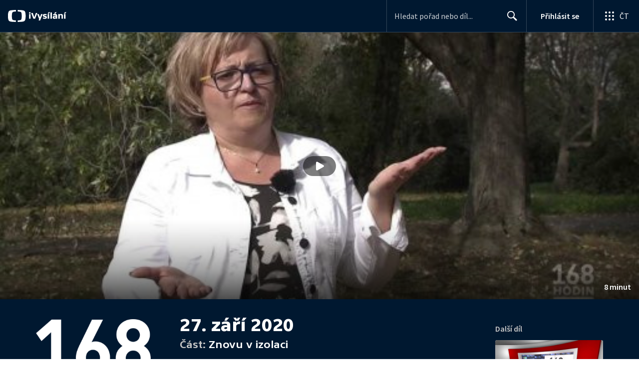

--- FILE ---
content_type: text/plain; charset=utf-8
request_url: https://events.getsitectrl.com/api/v1/events
body_size: 557
content:
{"id":"66f7eab7a5f4c2c0","user_id":"66f7eab7a63d03f9","time":1768984075927,"token":"1768984075.22fc6682c27753ae1cedc48ef5334580.c6d725e60f373ad8a084027dea1a1d22","geo":{"ip":"3.128.186.30","geopath":"147015:147763:220321:","geoname_id":4509177,"longitude":-83.0061,"latitude":39.9625,"postal_code":"43215","city":"Columbus","region":"Ohio","state_code":"OH","country":"United States","country_code":"US","timezone":"America/New_York"},"ua":{"platform":"Desktop","os":"Mac OS","os_family":"Mac OS X","os_version":"10.15.7","browser":"Other","browser_family":"ClaudeBot","browser_version":"1.0","device":"Spider","device_brand":"Spider","device_model":"Desktop"},"utm":{}}